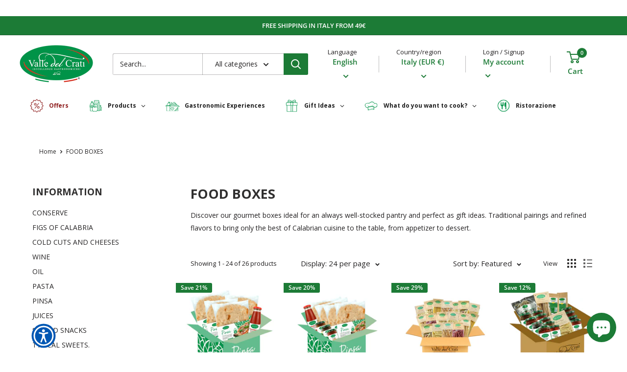

--- FILE ---
content_type: text/html; charset=UTF-8
request_url: https://geolocation-db.com/json/
body_size: 77
content:
{"country_code":"US","country_name":"United States","city":"Columbus","postal":"43215","latitude":39.9653,"longitude":-83.0235,"IPv4":"13.59.24.132","state":"Ohio"}

--- FILE ---
content_type: application/javascript; charset=utf-8
request_url: https://cs.iubenda.com/cookie-solution/confs/js/55250093.js
body_size: -207
content:
_iub.csRC = { consApiKey: 'VPJZgmqrQrWSRUb4KSwsyU8R9ffeBfCT', consentDatabasePublicKey: 'ekff018K0ptXiEl5TmujvRQFqlD9siWg', showBranding: false, publicId: 'a39cd839-6db6-11ee-8bfc-5ad8d8c564c0', floatingGroup: false };
_iub.csEnabled = true;
_iub.csPurposes = [5,1,3,4,2];
_iub.cpUpd = 1749194457;
_iub.csT = 0.05;
_iub.googleConsentModeV2 = true;
_iub.totalNumberOfProviders = 32;
